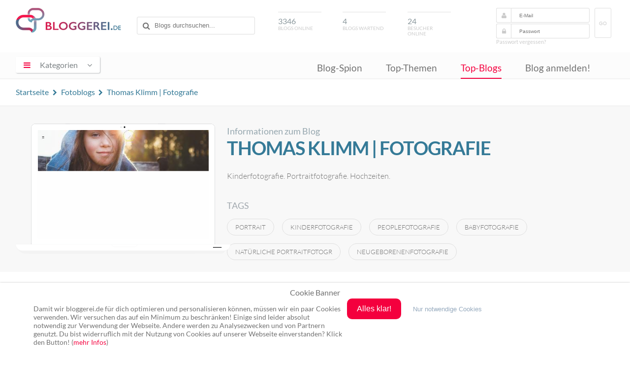

--- FILE ---
content_type: text/html; charset=UTF-8
request_url: https://www.bloggerei.de/blog/32697/thomas-klimm--fotografie
body_size: 7747
content:
<!doctype html>

<html class="no-js" lang="de">

<head>

	<meta charset="utf-8">
	<meta http-equiv="X-UA-Compatible" content="IE=edge">

    <title>Thomas Klimm | Fotografie - Fotoblogs - Blogverzeichnis</title>
    <meta name="description" content="Informationen zum Thomas Klimm | Fotografie Foto Blog. Kinderfotografie. Portraitfotografie. Hochzeiten.">
<meta name="robots" content="index,follow,noodp,noydir">

    <link rel="canonical" href="https://www.bloggerei.de/blog/32697/thomas-klimm--fotografie">
    <link rel="alternate" type="application/rss+xml" title="RSS" href="https://www.bloggerei.de/feeds/neueblogs.xml">
    <link rel="shortcut icon" href="https://www.bloggerei.de/img/favicon.ico"/>
    <link rel="stylesheet" href="https://www.bloggerei.de/assets/css/A.style.css+font-awesome,,_4.5.0,,_css,,_font-awesome.min.css,Mcc.2MsJwTSmAF.css.pagespeed.cf.38lt0pTjPv.css"/>
		
		<script src="https://www.bloggerei.de/assets/js/jquery/3.7.0/jquery.min.js.pagespeed.jm.vSq_cOaZon.js"></script>
		<script async src="https://www.bloggerei.de/assets/js/libs/prefixfree.min.js.pagespeed.jm.wL6Bbk2W7V.js"></script>
    <script async src="https://www.bloggerei.de/assets/js/libs/modernizr-2.7.1.dev.js.pagespeed.jm.lcEabwGJUL.js"></script>
    <script async src="https://www.bloggerei.de/assets/js/functions.js.pagespeed.jm.9V2P0KunnA.js"></script>
    

	<meta name="viewport" content="width=device-width, initial-scale=1">
	<meta http-equiv="X-UA-Compatible" content="IE=edge">
	<!-- Google tag (gtag.js) -->
	<script async src="https://www.googletagmanager.com/gtag/js?id=G-XZ8ZKP546F"></script>
	<script>window.dataLayer=window.dataLayer||[];function gtag(){dataLayer.push(arguments);}gtag('js',new Date());gtag('config','G-XZ8ZKP546F');</script>
</head>

<body itemscope itemtype="http://schema.org/WebPage">
<meta content="https://www.bloggerei.de/img/logo.png" itemprop="image">

<header class="clearfix">
	<div class="wrapper">
        <hgroup class="clearfix">
        	<div class="mobile nav">
            <span id="mobile-menu-icon"><i class="fa fa-bars"></i></span>
            	<ul class="mobile-onclick-menu-content">
                    <li><a href="https://www.bloggerei.de/blog_spion.php">Blog-Spion</a></li>
                    <li><a href="https://www.bloggerei.de/index_top_themen.php">Top-Themen</a></li>
                    <li><a href="https://www.bloggerei.de/topliste.php">Top-Blogs</a></li>
                    <li><a class="current" href="https://www.bloggerei.de/publish.php">Blog anmelden!</a></li>
                </ul>
            </div>
            <h1><a href="https://www.bloggerei.de/">Blogverzeichnis Bloggerei.de</a></h1>
            <div id="search">
        <form action="https://www.bloggerei.de/suche.php" method="post" name="suche">
            <input type="text" name="psearch" placeholder="Blogs durchsuchen...">
        </form>
</div>

<div class="mobile search">
	<span id="mobile-search"><i class="fa fa-search"></i></span>
	<span class="search-form">
        <form action="https://www.bloggerei.de/suche.php" method="post" name="suche">
            <input type="text" name="psearch" placeholder="Blogs durchsuchen...">
        </form>
	</span>
</div>            <div id="blogsonline"><span>3346</span>Blogs online</div>
            <div id="blogswartend"><span>4</span>Blogs wartend</div>
            <div id="besucheronline"><span>24</span>Besucher online</div>
            <div id="login">
	<form method="post" action="https://www.bloggerei.de/login.php" name="loginform" class="ww">
		<i class="fa fa-user"></i><input type="text" name="email" placeholder="E-Mail" required>
		<i class="fa fa-lock"></i><input type="password" name="pass" placeholder="Passwort" required>
		<button type="submit" class="submit" name="login">GO</button>
	</form>
	<a class="forget" rel="nofollow" href="https://www.bloggerei.de/password.php">Passwort vergessen?</a>
    </div>

<style type="text/css">#login form button.submit{display:inline-block;float:right;margin:-32px -26px 0 10px;border-radius:3px;border:1px solid #dfdfdf;color:#cbcbcb;text-transform:uppercase;padding:25px .5rem 23px;font-size:10px;background-color:#fff}</style>        </hgroup>
	</div>

    <nav>
        <div class="wrapper">
			<section tabindex="0" role="navigation" id="dropdown">
            <span id="menu-icon"><i class="fa fa-bars"></i><span>Kategorien</span><i class="fa fa-angle-down"></i></span>
				<ul class="onclick-menu-content">
	                                                                <li><a class="link-15" href="https://www.bloggerei.de/rubrik_15_Computerblogs"><span class="link">Computerblogs</span> <span class="count"> (214)</span></a></li>                    
                                                                    <li><a class="link-21" href="https://www.bloggerei.de/rubrik_21_Corporateblogs"><span class="link">Corporateblogs</span> <span class="count"> (85)</span></a></li>                    
                                                                    <li><a class="link-8" href="https://www.bloggerei.de/rubrik_8_Fotoblogs"><span class="link">Fotoblogs</span> <span class="count"> (87)</span></a></li>                    
                                                                    <li><a class="link-11" href="https://www.bloggerei.de/rubrik_11_Freizeitblogs"><span class="link">Freizeitblogs</span> <span class="count"> (279)</span></a></li>                    
                                                                    <li><a class="link-17" href="https://www.bloggerei.de/rubrik_17_Funnyblogs"><span class="link">Funnyblogs</span> <span class="count"> (34)</span></a></li>                    
                                                                    <li><a class="link-24" href="https://www.bloggerei.de/rubrik_24_Gourmetblogs"><span class="link">Gourmetblogs</span> <span class="count"> (162)</span></a></li>                    
                                                                    <li><a class="link-10" href="https://www.bloggerei.de/rubrik_10_Hobbyblogs"><span class="link">Hobbyblogs</span> <span class="count"> (231)</span></a></li>                    
                                                                    <li><a class="link-6" href="https://www.bloggerei.de/rubrik_6_Internetblogs"><span class="link">Internetblogs</span> <span class="count"> (161)</span></a></li>                    
                                                                    <li><a class="link-19" href="https://www.bloggerei.de/rubrik_19_Jobblogs"><span class="link">Jobblogs</span> <span class="count"> (36)</span></a></li>                    
                                                                    <li><a class="link-26" href="https://www.bloggerei.de/rubrik_26_Jurablogs"><span class="link">Jurablogs</span> <span class="count"> (25)</span></a></li>                    
                                                                    <li><a class="link-4" href="https://www.bloggerei.de/rubrik_4_Kulturblogs"><span class="link">Kulturblogs</span> <span class="count"> (137)</span></a></li>                    
                                                                    <li><a class="link-5" href="https://www.bloggerei.de/rubrik_5_Kunstblogs"><span class="link">Kunstblogs</span> <span class="count"> (55)</span></a></li>                    
                                                                    <li><a class="link-12" href="https://www.bloggerei.de/rubrik_12_Literaturblogs"><span class="link">Literaturblogs</span> <span class="count"> (224)</span></a></li>                    
                                                                    <li><a class="link-20" href="https://www.bloggerei.de/rubrik_20_Medizinblogs"><span class="link">Medizinblogs</span> <span class="count"> (121)</span></a></li>                    
                                                                    <li><a class="link-13" href="https://www.bloggerei.de/rubrik_13_Musikblogs"><span class="link">Musikblogs</span> <span class="count"> (65)</span></a></li>                    
                                                                    <li><a class="link-2" href="https://www.bloggerei.de/rubrik_2_Politikblogs"><span class="link">Politikblogs</span> <span class="count"> (80)</span></a></li>                    
                                                                    <li><a class="link-18" href="https://www.bloggerei.de/rubrik_18_Privateblogs"><span class="link">Privateblogs</span> <span class="count"> (320)</span></a></li>                    
                                                                    <li><a class="link-7" href="https://www.bloggerei.de/rubrik_7_Reiseblogs"><span class="link">Reiseblogs</span> <span class="count"> (381)</span></a></li>                    
                                                                    <li><a class="link-14" href="https://www.bloggerei.de/rubrik_14_Seoblogs"><span class="link">Seoblogs</span> <span class="count"> (20)</span></a></li>                    
                                                                    <li><a class="link-25" href="https://www.bloggerei.de/rubrik_25_Spieleblogs"><span class="link">Spieleblogs</span> <span class="count"> (62)</span></a></li>                    
                                                                    <li><a class="link-3" href="https://www.bloggerei.de/rubrik_3_Sportblogs"><span class="link">Sportblogs</span> <span class="count"> (119)</span></a></li>                    
                                                                    <li><a class="link-23" href="https://www.bloggerei.de/rubrik_23_Stadtblogs"><span class="link">Stadtblogs</span> <span class="count"> (46)</span></a></li>                    
                                                                    <li><a class="link-16" href="https://www.bloggerei.de/rubrik_16_Tierblogs"><span class="link">Tierblogs</span> <span class="count"> (87)</span></a></li>                    
                                                                    <li><a class="link-27" href="https://www.bloggerei.de/rubrik_27_Umweltblogs"><span class="link">Umweltblogs</span> <span class="count"> (51)</span></a></li>                    
                                                                    <li><a class="link-1" href="https://www.bloggerei.de/rubrik_1_Wirtschaftsblogs"><span class="link">Wirtschaftsblogs</span> <span class="count"> (186)</span></a></li>                    
                                                                    <li><a class="link-22" href="https://www.bloggerei.de/rubrik_22_Wissenschaftsblogs"><span class="link">Wissenschaftsblogs</span> <span class="count"> (78)</span></a></li>                    
                    			    </ul>
            </section>
            
            <div class="menu">
                <ul>
                    <li><a href="https://www.bloggerei.de/blog_spion.php">Blog-Spion</a></li>
                    <li><a href="https://www.bloggerei.de/index_top_themen.php">Top-Themen</a></li>
                    <li><a class="current" href="https://www.bloggerei.de/topliste.php">Top-Blogs</a></li>
                    <li><a href="https://www.bloggerei.de/publish.php">Blog anmelden!</a></li>
                </ul>
            </div>
        </div>
    </nav>
    
    <div class="fade-nav">
        <div class="wrapper clearfix">
            <h1><a href="https://www.bloggerei.de/">Blogverzeichnis Bloggerei.de</a></h1>
            <div id="search">
        <form action="https://www.bloggerei.de/suche.php" method="post" name="suche">
            <input type="text" name="psearch" placeholder="Blogs durchsuchen...">
        </form>
</div>

<div class="mobile search">
	<span id="mobile-search"><i class="fa fa-search"></i></span>
	<span class="search-form">
        <form action="https://www.bloggerei.de/suche.php" method="post" name="suche">
            <input type="text" name="psearch" placeholder="Blogs durchsuchen...">
        </form>
	</span>
</div>            <div class="menu">
                <ul>
                    <li><a href="https://www.bloggerei.de/blog_spion.php">Blog-Spion</a></li>
                    <li><a href="https://www.bloggerei.de/index_top_themen.php">Top-Themen</a></li>
                    <li><a class="current" href="https://www.bloggerei.de/topliste.php">Top-Blogs</a></li>
                    <li><a href="https://www.bloggerei.de/publish.php">Blog anmelden!</a></li>
                </ul>
            </div>
        </div>
    </div>
</header>
<div id="weblog">

<div class="upper">
<div class="wrapper">
<span class="breadcrumb" style="float:left !important;" itemscope itemtype="http://schema.org/BreadcrumbList">
  <span itemprop="itemListElement" itemscope itemtype="http://schema.org/ListItem"><a itemprop="item" href="https://www.bloggerei.de/" title="Zur Startseite"><span itemprop="name">Startseite</span></a><meta itemprop="position" content="1"/></span> <i class="fa fa-chevron-right"></i>  
  <span itemprop="itemListElement" itemscope itemtype="http://schema.org/ListItem"><a itemprop="item" href="https://www.bloggerei.de/rubrik_8_Fotoblogs" title="Alle Blogs in Fotoblogs anzeigen"><span itemprop="name">Fotoblogs</span></a><meta itemprop="position" content="2"/></span> <i class="fa fa-chevron-right"></i> 
  <span itemprop="itemListElement" itemscope itemtype="http://schema.org/ListItem"><a itemprop="item" href="https://www.bloggerei.de/blog/32697/thomas-klimm--fotografie"><span itemprop="name">Thomas Klimm | Fotografie</span></a><meta itemprop="position" content="3"/></span>
</span>
</div>
</div>

<div id="teaser" class="clearfix">
    <div class="wrapper">
        <div class="leftteaser">
            <div class="thumb">
                <div class="shot">
                                                            
                    <a href="https://www.klimmpics-fotografie.de" target="_blank" rel="nofollow"><img src="https://www.bloggerei.de/images/preview/32697.jpg?1768885534" alt="https://www.klimmpics-fotografie.de"/></a>
                                                        </div>
            </div>
        </div>
        
        <div class="rightteaser">
        <span class="favthisblog"></span>
        <span class="info">Informationen zum Blog</span>
        <h2>Thomas Klimm | Fotografie</h2>
        <p>Kinderfotografie. Portraitfotografie. Hochzeiten.</p>
        
        <p class="tag">Tags</p><a class="tagname" href="https://www.bloggerei.de/blogtags/portrait/" rel="tag">portrait</a><a class="tagname" href="https://www.bloggerei.de/blogtags/kinderfotografie/" rel="tag">kinderfotografie</a><a class="tagname" href="https://www.bloggerei.de/blogtags/peoplefotografie/" rel="tag">peoplefotografie</a><a class="tagname" href="https://www.bloggerei.de/blogtags/babyfotografie/" rel="tag">babyfotografie</a><a class="tagname" href="https://www.bloggerei.de/blogtags/nat%C3%BCrliche+portraitfotogr/" rel="tag">natürliche portraitfotogr</a><a class="tagname" href="https://www.bloggerei.de/blogtags/neugeborenenfotografie/" rel="tag">neugeborenenfotografie</a>        
            </div>
        
    </div>
</div>

<div id="bloginfomain" class="clearfix">
    <div class="wrapper">
    
        <div class="ad" style="margin:1rem auto 0;">
            <script async src="https://pagead2.googlesyndication.com/pagead/js/adsbygoogle.js"></script>
            <!-- Bloggerei_Blog-Detail -->
            <ins class="adsbygoogle" style="display:block" data-ad-client="ca-pub-2459714991015431" data-ad-slot="5720279513" data-ad-format="auto" data-full-width-responsive="true"></ins>
            <script>(adsbygoogle=window.adsbygoogle||[]).push({});</script>
            
        </div>
        
        <div class="latestposts">
                <h4>Aktuelle Posts</h4>
                    <div class="shadow">
        
              
        <div class="post">
            <div class="postinfos clearfix"><span class="time">vor <strong>1507 Tagen</strong></span>
            </div>
                        <a class="posttitle" rel="nofollow" href="https://klimmpics.de/portrait/auf-wanderschaft/" target="_blank" title="Auf Wanderschaft">Auf Wanderschaft</a>
                        
            <div class="blogurl" style="font-size:0.75rem;">…und habe nach oben geschaut. —
Dir gefällt der Artikel? Dann abonniere doch meinen RSS-Feed und bleibe immer auf dem Laufenden. Folgen kann man mir übrigens auch ...</div>
        </div>
              
        <div class="post">
            <div class="postinfos clearfix"><span class="time">vor <strong>1507 Tagen</strong></span>
            <span class="pistotal"><span class="red">4</span> mal gelesen</span></div>
                        <a class="posttitle" rel="nofollow" href="https://www.klimmpics-fotografie.de/blog/menschen/auf-wanderschaft/" target="_blank" title="Auf Wanderschaft">Auf Wanderschaft</a>
                        
            <div class="blogurl" style="font-size:0.75rem;">
…und ich habe nach oben geschaut.


—Dir gefällt der Artikel? Dann abonniere doch meinen RSS-Feed und bleibe immer auf dem Laufenden. Folgen kann man mir übrigens auch ...</div>
        </div>
              
        <div class="post">
            <div class="postinfos clearfix"><span class="time">vor <strong>1507 Tagen</strong></span>
            </div>
                        <a class="posttitle" rel="nofollow" href="https://www.klimmpics-fotografie.de/blog/menschen/auf-wanderschaft/?utm_source=rss&amp;utm_medium=rss&amp;utm_campaign=auf-wanderschaft" target="_blank" title="Auf Wanderschaft">Auf Wanderschaft</a>
                        
            <div class="blogurl" style="font-size:0.75rem;">
…und ich habe nach oben geschaut.


—Dir gefällt der Artikel? Dann abonniere doch meinen RSS-Feed und bleibe immer auf dem Laufenden. Folgen kann man mir übrigens auch ...</div>
        </div>
              
        <div class="post">
            <div class="postinfos clearfix"><span class="time">vor <strong>2913 Tagen</strong></span>
            <span class="pistotal"><span class="red">57</span> mal gelesen</span></div>
                        <a class="posttitle" rel="nofollow" href="http://klimmpics.de/hochzeitsfotograf-muenchen/fremde-federn-claudia-wycisk/" target="_blank" title="Fremde Federn: Claudia Wycisk">Fremde Federn: Claudia Wycisk</a>
                        
            <div class="blogurl" style="font-size:0.75rem;">
Meine Serie „Fremde Federn“ stellt euch die besten Bildbände aus meinem Bücherregal vor. Diesmal: Claudia Wycisk – The Black Series.
Die Fotografin:
Claudia Wycisk wurde 1985 in ...</div>
        </div>
              
        <div class="post">
            <div class="postinfos clearfix"><span class="time">vor <strong>2913 Tagen</strong></span>
            <span class="pistotal"><span class="red">2</span> mal gelesen</span></div>
                        <a class="posttitle" rel="nofollow" href="https://klimmpics.de/hochzeitsfotograf-muenchen/fremde-federn-claudia-wycisk/" target="_blank" title="Fremde Federn: Claudia Wycisk">Fremde Federn: Claudia Wycisk</a>
                        
            <div class="blogurl" style="font-size:0.75rem;">
Meine Serie „Fremde Federn“ stellt euch die besten Bildbände aus meinem Bücherregal vor. Diesmal: Claudia Wycisk – The Black Series.
Die Fotografin:
Claudia Wycisk wurde 1985 in ...</div>
        </div>
                
                <a class="morelink" rel="nofollow" href="https://www.klimmpics-fotografie.de/feed/" target="_blank" title="RSS Feeds von Thomas Klimm | Fotografie">mehr...</a>
                </div>
        
        </div><!-- latestposts Ende -->
        
        <div class="blogdetail"> 
            <div class="specs-container">
            <span class="specs">Erreichbar unter</span>
                        <a class="gotourl" href="https://www.klimmpics-fotografie.de" target="_blank" rel="nofollow">https://www.klimmpics-fotografie.de</a>
                        </div>
            
            <div class="specs-container">
            <span class="specs">Eingetragen</span>
            <span class="values">23.02.2013</span>
            </div>
            
            <div class="specs-container">
            <span class="specs">Blogrank</span>
            <span class="redvalues">1290</span>
            </div>
            
            <div class="specs-container">
            <span class="specs">Letztes Posting</span>
            <span class="bluevalues">05.12.2021</span><span class="smallvalues" style="margin-left:1rem;">14:08</span>
            </div>
            
            <div class="specs-container">
            <span class="specs">in der Rubrik</span>
            <span class="values">Fotoblogs</span>
            </div>
            
            <div class="specs-container">
            <span class="specs">Visits/Tag</span>
            <span class="smallvalues">&#8960;</span> <span class="redvalues">4</span>
            </div>
            
            <span class="vcard author"><span class="fn"><span title="Bloggerei.de" class="value-title"></span></span></span>
            
                        <div class="clearall" style="margin-bottom:2rem;"></div>
                        
            <div class="statistics">
                <div class="statshead">Besucherstatistiken für Januar 2026</div>
                <img width="870" height="400" style="width:100%; height:auto;" src="https://www.bloggerei.de/s32697.png" border="0" alt="Besucherstatistiken von Thomas Klimm | Fotografie">
                
                <p class="clearall help" style="text-align:center; margin-top:2rem;">*gezählt werden nur reale Besucher, keine Robots, etc. Gezählt wird nur ein Hit pro Visit und IP innerhalb einer halben Stunde.</p>
            </div>        
        </div><!-- blogdetails Ende -->
        
    <div class="ad">
            <script async src="https://pagead2.googlesyndication.com/pagead/js/adsbygoogle.js"></script>
            <!-- Bloggerei_Blog-Detail -->
            <ins class="adsbygoogle" style="display:block" data-ad-client="ca-pub-2459714991015431" data-ad-slot="5720279513" data-ad-format="auto" data-full-width-responsive="true"></ins>
            <script>(adsbygoogle=window.adsbygoogle||[]).push({});</script>
            
    </div>
        
    </div><!-- wrapper break -->
    <div id="newentry" class="clearall" style="margin:1rem 0 0;">
        <div class="wrapper">
            <span class="toggle1 active" style="cursor:text;">Ähnliche Blogs</span>
            <div class="clearall entries">
                                        <a class="entry" href="https://www.bloggerei.de/blog/41410/fotografie">Fotografie<br><span class="time">seit 10.02.2017 12:07</span></a>
                                <a class="entry" href="https://www.bloggerei.de/blog/40102/leipzig-schwarz-weiss">Leipzig schwarz weiß<br><span class="time">seit 23.03.2016 10:11</span></a>
                                <a class="entry" href="https://www.bloggerei.de/blog/41848/bildausschnitte-at">Bildausschnitte.at<br><span class="time">seit 13.06.2017 09:44</span></a>
                                <a class="entry" href="https://www.bloggerei.de/blog/33401/1acoolart">1AcoolART<br><span class="time">seit 10.04.2013 12:52</span></a>
                                <a class="entry" href="https://www.bloggerei.de/blog/43450/lichtmaler">Lichtmaler<br><span class="time">seit 06.03.2019 16:29</span></a>
                            </div>
        </div>
    </div>
    </div>
</div>

<div id="loading">LOADING...</div>

<footer>
<div class="wrapper">

<a class="cd-top" href="#"><i></i></a>

<div class="lastposts">
<a class="rss" title="Abonniere unseren RSS Feed mit den neusten Blog-Anmeldungen!" target="_blank" href="https://www.bloggerei.de/feeds/neueblogs.xml">Abonnieren</a>

<div class="lastentries">
<a class="posttitle" target="_blank" rel="nofollow" tooltip="Morasa Polo – Persischer Juwelenreis" tooltip-persistent href="https://pane-bistecca.com/2026/01/20/morasa-polo-persischer-juwelenreis/">Morasa Polo – Persischer Juwelenreis</a><br>
<div class="blogurl"><a class="blog" href="https://www.bloggerei.de/blog/43182/pane-bistecca">Pane-Bistecca</a> <span class="time">vor <strong>39 Minuten</strong></span></div>
</div>
<div class="lastentries">
<a class="posttitle" target="_blank" rel="nofollow" tooltip="Zitat 20.01.2026" tooltip-persistent href="https://artkreativgoeritz.wordpress.com/2026/01/20/zitat-20-01-2026/">Zitat 20.01.2026</a><br>
<div class="blogurl"><a class="blog" href="https://www.bloggerei.de/blog/35229/art-kreativ-goeritz">Art-Kreativ-Goeritz</a> <span class="time">vor <strong>1 Stunde</strong></span></div>
</div>
<div class="lastentries">
<a class="posttitle" target="_blank" rel="nofollow" tooltip="MegaETH : Testphase erreicht 47.000 TPS für Ethereum-Netzwerk" tooltip-persistent href="https://news-krypto.de/krypto-news/ethereum/megaeth-testphase-erreicht-47-000-tps-fuer-ethereum-netzwerk/">MegaETH : Testphase erreicht 47.000 TPS für Ethereum-Netzwerk</a><br>
<div class="blogurl"><a class="blog" href="https://www.bloggerei.de/blog/44775/kryptonews-deutschland">Kryptonews Deutschland</a> <span class="time">vor <strong>1 Stunde</strong></span></div>
</div>

</div>

<div class="sidenavigation clearfix">
	<div style="width:90%; margin:0 auto;">
	<div class="bottom-buttons">
        <a class="publish" href="https://www.bloggerei.de/publish.php">Blog anmelden!</a><br>
        <a class="index" href="https://www.bloggerei.de/blogindex.php">Blog-Index</a>
	</div>
    
  <div class="bottom-menu">
        <ul>
            <li class="top"><a href="https://www.bloggerei.de/">Bloggerei</a></li>
            <li><a href="https://www.bloggerei.de/blog_spion.php">Blog-Spion</a></li>
            <li><a href="https://www.bloggerei.de/index_top_themen.php">Top-Themen</a></li>
            <li><a href="https://www.bloggerei.de/topliste.php">Top-Blogs</a></li>
        </ul>
	</div>
	<div class="bottom-menu">
        <ul>
            <li class="top"><a href="https://www.bloggerei.de/main_faq.php">FAQ & Hilfe</a></li>
            <li><a href="https://www.bloggerei.de/main_faq.php#frage1">Kontakt</a></li>
            <li><a href="https://www.bloggerei.de/main_faq.php#frage6">Ping senden</a></li>
            <li><a href="https://www.bloggerei.de/main_faq.php#frage">Publicon einbinden</a></li>
        </ul>
	</div>
	<div class="bottom-menu">
        <ul>
            <li class="top"><a target="_blank" href="https://www.bloggerei.de/gutscheine/">Gutscheine</a></li>
            <li><a target="_blank" href="https://www.bloggerei.de/gutscheine/top-10-gutscheine/">Top-Gutscheine</a></li>
            <li><a target="_blank" href="https://www.bloggerei.de/gutscheine/online-shops/">Alle Shops</a></li>
        </ul>
	</div>
	</div>
</div>

<div class="footer">
    <div class="social">
      <span class="twitter"><a rel="nofollow" href="https://twitter.com/bloggerei" target="_blank"><i class="fa fa-twitter"></i> Twitter</a></span> <span class="facebook"><a rel="nofollow" target="_blank"><i class="fa fa-facebook-official"></i> Facebook</a></span> <span class="youtube"><a rel="nofollow" target="_blank"><i class="fa fa-youtube-square"></i> YouTube</a></span> <span class="googleplus"><a rel="nofollow" target="_blank"><i class="fa fa-google-plus-square"></i> Google+</a></span>
    </div>
    <span>Ping: http://rpc.bloggerei.de/ping/ (*nur für angemeldete Blogs)</span><br>
    <span>Blogverzeichnis Bloggerei.de © 2006 - 2026</span><br><br>
    <span style="margin-right:.3rem;"><a href="https://www.bloggerei.de/impressum.php" rel="nofollow">Impressum</a></span> | <span style="margin-left:.3rem;"><a href="https://www.bloggerei.de/datenschutz.php" rel="nofollow">Datenschutz</a></span>
</div>

</div>
</footer>

<!-- Cookie Banner -->
<style>#cookiebanner_con *{box-sizing:border-box!important}.cookiebanner{position:fixed;padding-bottom:5px;background-color:#fff;box-shadow:0 1px 4px rgba(10,10,10,.4);z-index:1600000000;overflow:auto}.cb_top .cookiebanner{top:0;left:0;width:100%;padding-bottom:5px}.cb_center .cookiebanner{top:30%;left:20%;width:60%;padding:2.5% 8px}.cb_bottom .cookiebanner{bottom:0;left:0;width:100%;padding-bottom:5px}.cb_ecke .cookiebanner{width:640px;max-height:400px;padding:18px;overflow:auto}.cookiebanner a{text-decoration:none!important}.cBanner{width:90%;margin:0 auto}.cb_bottom .cBanner,.cb_top .cBanner{padding-left:4px;padding-right:4px}.cBanner::after{content:"";display:table;clear:both}.link_banner{color:#717171;text-decoration:none!important}.link_banner:hover{color:#0096c8;text-decoration:underline!important}.button_einverstanden{margin-bottom:8px;color:#fff!important;border-width:0;border-radius:10px}.button_einverstanden:hover,.button_nein:hover{cursor:pointer;opacity:.9}.button_nein{padding:1px 6px;font-size:13.3333px;background-color:#fff0!important;border-width:0}.button_nein:hover{text-decoration:underline!important}.co_wieder{position:fixed;padding:2px;background-color:#fff;border:0;z-index:1500000000;display:none}.co_wieder:hover{cursor:pointer}.co_wieder_left_top{top:0;left:0;border-bottom-right-radius:5px}.co_wieder_right_top{top:0;right:0;border-bottom-left-radius:5px}.co_wieder_left_bottom{left:0;bottom:0;border-top-right-radius:5px}.co_wieder_right_bottom{right:0;bottom:0;border-top-left-radius:5px}.coo_logo{float:right;margin:0 20px 0 0;padding:0}.coo_links{float:left;min-height:1px;min-width:100px;font-size:12px}.coo_links img{height:50px;max-width:100px;margin-bottom:5px}.cb_link_con{width:100%;margin-top:10px;margin-bottom:3px;text-align:center}.cBG{position:fixed;top:0;left:0;height:100%;width:100%;background-color:rgba(0,0,0,.2);z-index:1400000000}.cb_bottom .cBG,.cb_ecke .cBG,.cb_top .cBG{display:none}.cb_center .cBG{display:block}@media only screen and (min-width:1200px){.cbMobOnly{display:none}.cb_ecke .text_banner{float:none}.cb_bottom .text_banner,.cb_center .text_banner,.cb_top .text_banner{float:left}.cb_ecke .buttons_banner{padding-top:10px}.cb_ecke .button_nein{margin-left:24px}.cb_bottom .button_nein,.cb_top .button_nein{margin-left:18px}.text_banner{margin:12px 0}.cb_bottom .text_banner,.cb_top .text_banner{width:calc(100% - 515px)}.cb_center .text_banner{width:calc(100% - 350px)}.buttons_banner{float:left;padding-bottom:1%}.cb_bottom .buttons_banner,.cb_top .buttons_banner{margin-left:8px;width:390px}.cb_center .buttons_banner{width:240px;margin-left:8px}.button_einverstanden{padding:.75em 1.25em;font-size:16px}.button_nein{font-size:13px}.cb_center .button_nein{margin-top:16px;padding:0}.cb_center .buttons_banner,.cb_center .coo_links{margin-top:10px}.cb_bottom .schalter_con,.cb_top .schalter_con{margin-left:140px}.cb_center .schalter_con{margin-left:100px}}@media only screen and (max-width:1199px){.coo_links{min-height:54px;width:100%}.cb_center .coo_links{position:absolute;top:5px;left:50px}.cb_link{position:absolute;top:20px;left:calc(50% - 53px);font-size:16px}.cb_mobile_bottom .cookiebanner,.cb_mobile_top .cookiebanner{left:0!important;max-height:none;width:100%!important;padding-bottom:5px!important}.cb_mobile_top .cookiebanner{top:0!important;bottom:auto!important}.cb_center .cookiebanner,.cb_mobile_center .cookiebanner{top:5%!important;left:5%!important;max-height:90%!important;width:90%!important}.cb_mobile_bottom .cookiebanner{top:auto!important;bottom:0!important}.cb_center .cBanner{margin-top:48px}.coo_img_text{float:left;width:100%;padding:12px}.text_banner{width:100%;overflow-y:auto}.cb_bottom .text_banner,.cb_top .text_banner{max-height:calc(100vh - 130px)}.cb_center .text_banner{max-height:calc(80vh - 270px)}.buttons_banner{float:left;width:100%;padding-top:20px;padding-bottom:10px}.button_einverstanden{float:right;padding:calc(1em/3*2) .5em;font-size:18px}.cb_bottom .button_einverstanden,.cb_top .button_einverstanden{margin-right:4px}@media only screen and (max-width:499px){.cb_center .button_einverstanden{float:left!important}.cb_center .button_nein{margin-top:6px}}.button_nein{float:left;width:120px;margin:4px 0 12px;padding:0;font-size:14px}.cb_bestaetigen .button_nein,.cb_janein .button_nein{display:block}.cb_okay .button_nein{display:none}.coo_logo{float:left;margin:0 0 0 10px;padding:0}.coo_logo img{float:left;width:48px}.slSwitchConS{margin:10px 0}}</style><div id=cookiebanner_con class="cb_bottom cb_janein"><div id=cookiebanner class=cookiebanner style="background-color:#fff;"><h3 class=cb_link_con>Cookie Banner</h3><div class=cBanner><div class=coo_img_text><div class=text_banner style="color:#717171;font-size:14px">Damit wir bloggerei.de für dich optimieren und personalisieren können, müssen wir ein paar Cookies verwenden. Wir versuchen das auf ein Minimum zu beschränken! Einige sind leider absolut notwendig zur Verwendung der Webseite. Andere werden zu Analysezwecken und von Partnern genutzt. Du bist widerruflich mit der Nutzung von Cookies auf unserer Webseite einverstanden? Klick den Button! (<a href=https://www.bloggerei.de/datenschutz.php class=link_banner target=_blank style="color:#f4003e;">mehr Infos</a>)</div></div><div class=buttons_banner><button class=button_einverstanden onclick=cookiesAktivieren(!0) style="background-color:#f4003e"><b>Alles klar!</b></button><button class=button_nein onclick=cookiesAktivieren(!1) style="color:#96aabe"><b>Nur notwendige Cookies</b></button></div></div></div><div id=co_wieder class="co_wieder co_wieder_right_bottom" style="font-size:10px;color:#717171;background-color:#ffffff" onclick=trackingDeaktivieren()><div class=text_wieder>Cookie-Entscheidung widerrufen</div></div><div id=cBG class=cBG></div></div><noscript><iframe id=gtm_sl_0 src="https://www.googletagmanager.com/gtag/js?id=G-XZ8ZKP546F height=" 0" width="0" style="display:none;visibility:hidden"></iframe></noscript><script>var slcbArt=2;var slcbPosi=2;var slcbDomain="bloggerei.de";var slcbgtm="G-XZ8ZKP546F";var slCookieNein=true;var slAuswahl=false;var slIsCookie=!1;function showcb(){document.getElementById("cookiebanner").style.display="block",0!==slcbArt&&1!==slcbArt&&2!==slcbArt&&3!==slcbArt||(document.getElementById("co_wieder").style.display="none"),1===slcbPosi&&(document.getElementById("cBG").style.display="block")}function hidcb(){document.getElementById("cookiebanner").style.display="none",0!==slcbArt&&1!==slcbArt&&2!==slcbArt&&3!==slcbArt||(document.getElementById("co_wieder").style.display="block"),1===slcbPosi&&(document.getElementById("cBG").style.display="none"),"function"==typeof cb_close_einstellungen&&cb_close_einstellungen()}function cookiesAktivieren(e){if(hidcb(),e||slAuswahl){let l=!1;switch(slAuswahl){case"checkbox":l=slAusgewaehlteCheckbox(e);break;case"switch":l=slAusgewaehlteSwitch(e)}l&&(l=l.split("~")),localStorage.sl_track_cookies="ja",localStorage.sl_track_auswahl=l,slCBStartTracking(l)}else slIsCookie=!1,localStorage.sl_track_cookies="nein",localStorage.removeItem("sl_track_auswahl")}function trackingDeaktivieren(){localStorage.sl_track_cookies="widerrufen",localStorage.removeItem("sl_track_auswahl"),location.reload()}function checkSLCookies(){let e="",l=[];"string"==typeof localStorage.sl_track_cookies&&(e=localStorage.sl_track_cookies),"string"==typeof localStorage.sl_track_auswahl&&""!==localStorage.sl_track_auswahl&&(l=localStorage.sl_track_auswahl),e&&("ja"===e?(hidcb(),slCBStartTracking(l)):"nein"===e&&(slIsCookie=!1,slCookieNein&&hidcb()))}function slCBStartTracking(t){slIsCookie=!0,function(t,e,n,a,s){t[a]=t[a]||[],t[a].push({"gtm.start":(new Date).getTime(),event:"gtm.js"});var o=e.getElementsByTagName(n)[0],r=e.createElement(n);r.async=!0,r.src="https://www.googletagmanager.com/gtm.js?id="+s,o.parentNode.insertBefore(r,o)}(window,document,"script","dataLayer",slcbgtm),"function"==typeof slSkript0&&("complete"===document.readyState?slSkript0():window.addEventListener("load",slSkript0))}checkSLCookies();</script>

</body>
</html>


--- FILE ---
content_type: text/html; charset=utf-8
request_url: https://www.google.com/recaptcha/api2/aframe
body_size: 249
content:
<!DOCTYPE HTML><html><head><meta http-equiv="content-type" content="text/html; charset=UTF-8"></head><body><script nonce="YCJFh9fELcLtQ0yf4mSk3Q">/** Anti-fraud and anti-abuse applications only. See google.com/recaptcha */ try{var clients={'sodar':'https://pagead2.googlesyndication.com/pagead/sodar?'};window.addEventListener("message",function(a){try{if(a.source===window.parent){var b=JSON.parse(a.data);var c=clients[b['id']];if(c){var d=document.createElement('img');d.src=c+b['params']+'&rc='+(localStorage.getItem("rc::a")?sessionStorage.getItem("rc::b"):"");window.document.body.appendChild(d);sessionStorage.setItem("rc::e",parseInt(sessionStorage.getItem("rc::e")||0)+1);localStorage.setItem("rc::h",'1768885537515');}}}catch(b){}});window.parent.postMessage("_grecaptcha_ready", "*");}catch(b){}</script></body></html>